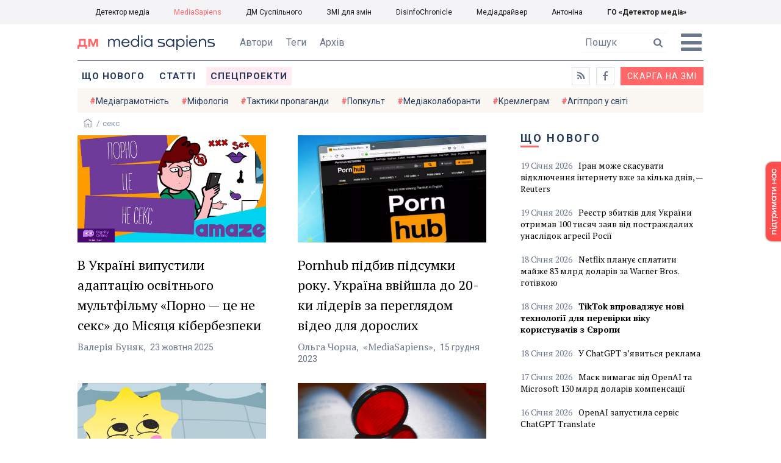

--- FILE ---
content_type: text/html; charset=utf-8
request_url: https://ms.detector.media/tag/7653/
body_size: 9567
content:
<!DOCTYPE html>
<html lang="uk">
<head>
<meta http-equiv="content-type" content="text/html; charset=utf-8"/>

<base href="https://ms.detector.media/">
<link type="image/x-icon" href="/content/506/image/favicon.ico" rel="shortcut icon" />

<link rel="canonical" href="https://ms.detector.media/tag/7653/" />


<meta name="viewport" content="width=device-width, initial-scale=1, user-scalable=yes">
        
<title>Детектор медіа. Всі матеріали по тегу секс</title>
            
<meta name="description" content="MediaSapiens &mdash; українське інтернет-видання про медіа від команди Наталії ЛигачовоїДетектор медіа. Всі матеріали по тегу секс">
            
<meta name="keywords" content="MediaSapiens,media,журналистика,украинское телевидение,рейтинги телеканалов,медиарынок,медиабизнес,радио,пресса,Журналістика,українське телебачення,рейтинги телеканалів,медіаринок,медіабізнес,радіо,преса,ukrainian media market,ДМ,МС,секс">
<meta name="news_keywords" content="MediaSapiens,media,журналистика,украинское телевидение,рейтинги телеканалов,медиарынок,медиабизнес,радио,пресса,Журналістика,українське телебачення,рейтинги телеканалів,медіаринок,медіабізнес,радіо,преса,ukrainian media market,ДМ,МС,секс" />

            
<meta name="robots" content="max-image-preview:standard">
<meta name="image" content="https://ms.detector.media/content/506/image/logo_ms.jpg">
<link rel="image_src" href="https://ms.detector.media/content/506/image/logo_ms.jpg">

<meta name="Author" content="ms.detector.media" />
            
<meta property="fb:app_id" content="1996377033719321"/>

<meta property="og:locale" content="uk_UA" />
<meta property="og:title" content="MediaSapiens"/>
<meta property="og:type" content="article"/>
<meta property="og:url" content="https://ms.detector.media/tag/7653/"/>
<meta property="og:site_name" content="ms.detector.media"/>
<meta property="og:description" content="MediaSapiens &mdash; українське інтернет-видання про медіа від команди Наталії Лигачової"/>
<meta property="og:updated_time" content="2026-01-20T02:14:27+02:00" />
<meta property="og:image:width" content="1200"/>
<meta property="og:image:height" content="1200"/>
<meta property="og:image" content="https://ms.detector.media/content/506/image/logo_ms.jpg" />
<meta property="og:image:alt" content="MediaSapiens"/>
<link rel="apple-touch-icon" href="/content/506/image/apple-touch-icon.png">

<meta property="article:section" content="Новини" />
<meta property="article:published_time" content="2026-01-20T02:14:27+02:00" />
<meta property="article:author" content="ms.detector.media">
<meta property="article:tag" content="MediaSapiens,media,журналистика,украинское телевидение,рейтинги телеканалов,медиарынок,медиабизнес,радио,пресса,Журналістика,українське телебачення,рейтинги телеканалів,медіаринок,медіабізнес,радіо,преса,ukrainian media market,ДМ,МС,секс" />
<meta property="article:modified_time" content="2026-01-20T02:14:27+02:00" />

<meta name="twitter:card" content="summary">
<meta name="twitter:creator" content="creator">
<meta name="twitter:site" content="@DetectorMedia">
<meta name="twitter:url" content="https://ms.detector.media/tag/7653/" />
<meta name="twitter:description" content="MediaSapiens &mdash; українське інтернет-видання про медіа від команди Наталії Лигачової" />
<meta name="twitter:title" content="MediaSapiens" />
<meta name="twitter:image" content="https://ms.detector.media/content/506/image/logo_ms.jpg" />
<meta name="twitter:image:src" content="https://ms.detector.media/content/506/image/logo_ms.jpg">




<script type="application/ld+json">
{
    "@context": "https://schema.org",
    "@type": "NewsArticle",
    "headline": "MediaSapiens",
    "name": "MediaSapiens",
    "url": "https://ms.detector.media/tag/7653/",
    "datePublished": "2026-01-20T02:14:27+02:00",
    "dateModified": "2026-01-20T02:14:27+02:00",
    "description": "MediaSapiens &mdash; українське інтернет-видання про медіа від команди Наталії Лигачової",
    "mainEntityOfPage": {
        "@type":"WebPage",
        "@id":"https://ms.detector.media/tag/7653/"
    },
    "author": {
    "@type": "Organization",
    "name": "ms.detector.media"
    },
    "image": {
        "@type": "ImageObject",
        "url": "https://ms.detector.media/content/506/image/logo_ms.jpg",
        "width": 1200,
        "height": 1200
    },
    "publisher": {
        "@type": "Organization",
        "name": "Детектор медіа",
        "logo": {
            "@type": "ImageObject",
            "url": "https://ms.detector.media/content/506/image/logo_ms.jpg",
            "width": 1200,
            "height": 1200
        }
    }
    
}
</script>




<link rel="stylesheet" property="stylesheet" type="text/css" href="/content/506/css/style.css?v=45" >
<link rel="stylesheet" property="stylesheet" type="text/css" href="/content/506/css/style.9x.css?v=15" />
<link rel="stylesheet" property="stylesheet" type="text/css" href="/content/506/css/style.7x.css?v=14" />
<link rel="stylesheet" property="stylesheet" type="text/css" href="/content/506/css/style.3x.css?v=14" />

<link rel="stylesheet" property="stylesheet" type="text/css" href="/modules/md_scrollpage/md.scrollpage.css?v=1" />
<link rel="stylesheet" property="stylesheet" type="text/css" href="/modules/archive/class.archive.css?v=1" />
<link rel="stylesheet" property="stylesheet" type="text/css" href="/modules/md_vote/md.vote.css?v=4" />
<link rel="stylesheet" property="stylesheet" type="text/css" media="all" href="/modules/md_photobank/md.photobank.css?v=4"/>
<link rel="stylesheet" property="stylesheet" type="text/css" media="all" href="/modules/md_filebase/md.filebase.css?v=2"/>

<script src="/modules/md_photobank/md.photobank.js"></script>
<script src="/scripts/scripts.js?v=7"></script>

<link type="application/rss+xml" title="Детектор медіа. Всі матеріали по тегу секс" href="https://ms.detector.media/rss/" rel="alternate" />


<link rel="stylesheet" property="stylesheet" type="text/css" href="/content/506/css/brendering.css?v=7" />



<link href="https://fonts.googleapis.com/css?family=PT+Serif:400,400i,700,700i&display=swap&subset=cyrillic,cyrillic-ext,latin-ext" rel="stylesheet">
<link href="https://fonts.googleapis.com/css?family=Roboto:400,400i,500,500i,700,700i&display=swap&subset=cyrillic,cyrillic-ext" rel="stylesheet">

<!--head script-->


<!-- Global site tag (gtag.js) - Google Analytics -->
<script async src="https://www.googletagmanager.com/gtag/js?id=UA-16884753-2"></script>
<script>
  window.dataLayer = window.dataLayer || [];
  function gtag(){dataLayer.push(arguments);}
  gtag('js', new Date());

  gtag('config', 'UA-16884753-2');
  gtag('config', 'UA-199631694-1');
  gtag('config', 'AW-609896921');
</script>
<!-- End Google Analytics --></head><body id="body" class=""><div class="banner_brend"></div><div class="dm_brend"><div class="menu_4"><div class="sitemenu_title siteid_610 sitetype_S sitelimit_0 sitelevel_1 site_mset site_mset_610"><div class="sitemenu_link"><a href="/page//page/podsites//">Проєкти ГО «ДЕТЕКТОР МЕДІА»</a><div class="sitepodmenu_1"><div class="sitemenu_title siteid_611 sitetype_R sitelimit_0 sitelevel_0 "><div class="sitemenu_link"><a href="https://detector.media/">Детектор медіа</a></div></div><div class="sitemenu_title siteid_612 sitetype_R sitelimit_1 sitelevel_0 site_mset site_mset_612"><div class="sitemenu_link"><a href="/">MediaSapiens</a></div></div><div class="sitemenu_title siteid_613 sitetype_R sitelimit_2 sitelevel_0 "><div class="sitemenu_link"><a href="https://stv.detector.media">ДМ Суспільного</a></div></div><div class="sitemenu_title siteid_614 sitetype_R sitelimit_3 sitelevel_0 "><div class="sitemenu_link"><a href="https://zz.detector.media">ЗМІ для змін</a></div></div><div class="sitemenu_title siteid_617 sitetype_R sitelimit_4 sitelevel_0 "><div class="sitemenu_link"><a href="https://desinfo.detector.media/">DisinfoChronicle</a></div></div><div class="sitemenu_title siteid_607 sitetype_R sitelimit_5 sitelevel_0 "><div class="sitemenu_link"><a href="http://mediadriver.online">Медіадрайвер</a></div></div><div class="sitemenu_title siteid_618 sitetype_R sitelimit_6 sitelevel_0 "><div class="sitemenu_link"><a href="https://antonina.detector.media">Антоніна</a></div></div><div class="sitemenu_title siteid_608 sitetype_R sitelimit_7 sitelevel_0 "><div class="sitemenu_link"><a href="https://go.detector.media">ГО «Детектор медіа»</a></div></div></div></div></div></div><div class="siteSubMenu" id="siteSubMenu"><div class="submenu_blk_2"><div class="clsBtnBlk"><div class="clsBtnOff" onclick="rplClass('body','menu_show','menu_hide');"></div><div class="clsBtnOn" onclick="rplClass('body','menu_hide','menu_show');"></div></div><div class="siteHeadLogo"><a href="https://detector.media" class="dop_logo"></a><a href="/" class="ind_logo"></a></div><div class="submenu_blk"><div class="submenu_title subid_508 subtype_E sublimit_0 sublevel_1 "><div class="submenu_link"><a href="/authors/all/">Автори</a><div class="subpodmenu_1"></div></div></div><div class="submenu_title subid_523 subtype_E sublimit_1 sublevel_1 "><div class="submenu_link"><a href="/tag/all/">Теги</a><div class="subpodmenu_1"></div></div></div><div class="submenu_title subid_509 subtype_E sublimit_2 sublevel_1 "><div class="submenu_link"><a href="/archive/">Архів</a><div class="subpodmenu_1"></div></div></div></div><div class="top_search"><form action="https://ms.detector.media/search/" method="post"><div class="top_search_txt"><input type="text" name="search" value=" Пошук" onfocus="if(this.value==' Пошук')this.value='';" onblur="if(this.value=='')this.value=' Пошук';"></div><div class="top_search_btn"><input type="submit" value="f"></div></form></div></div></div><div class="siteTopMenu" id="siteTopMenu"><div class="topmenu_blk"><div class="topmenu_blk_in"><div class="topmenu_title topid_503 toptype_E toplimit_0 toplevel_1 "><div class="topmenu_link"><a href="/type/1/">Що нового</a><div class="toppodmenu_1"></div></div></div><div class="topmenu_title topid_504 toptype_E toplimit_1 toplevel_1 "><div class="topmenu_link"><a href="/type/4/">Статті</a><div class="toppodmenu_1"></div></div></div><div class="topmenu_title topid_505 toptype_E toplimit_2 toplevel_1 "><div class="topmenu_link"><a href="/type/5/">Інтерв'ю</a><div class="toppodmenu_1"></div></div></div><div class="topmenu_title topid_507 toptype_E toplimit_3 toplevel_1 "><div class="topmenu_link"><a href="/type/11/">Мультимедіа</a><div class="toppodmenu_1"></div></div></div><div class="topmenu_title topid_621 toptype_R toplimit_4 toplevel_1 "><div class="topmenu_link"><a href="/tag/19278/">Центр досліджень</a><div class="toppodmenu_1"></div></div></div><div class="topmenu_title topid_521 toptype_E toplimit_5 toplevel_1 "><div class="topmenu_link"><a href="/module/specprojects/">Спецпроекти</a><div class="toppodmenu_1"></div></div></div><div class="topmenu_title topid_520 toptype_E toplimit_6 toplevel_1 "><div class="topmenu_link"><a href="https://docs.google.com/forms/d/e/1FAIpQLSd_qr3Gt3hVmJVV6f81_HJsg-H7lUwW_piTGHH0734oCqKGig/viewform?usp=sf_link">Скарга на ЗМІ</a><div class="toppodmenu_1"></div></div></div><div class="topmenu_title topid_519 toptype_E toplimit_7 toplevel_1 "><div class="topmenu_link"><a href="https://www.facebook.com/ms.detector.media/">a</a><div class="toppodmenu_1"></div></div></div><div class="topmenu_title topid_516 toptype_E toplimit_8 toplevel_1 "><div class="topmenu_link"><a href="/rss/">e</a><div class="toppodmenu_1"></div></div></div><div class="topmenu_title topid_619 toptype_R toplimit_9 toplevel_1 "><div class="topmenu_link"><a href="/tag/17439/">Індекс медіаграмотності</a><div class="toppodmenu_1"></div></div></div></div></div></div><div class="siteTagMenu" id="siteTagMenu"><div class="tagmenu_blk"><div class="tagmenu_title tagmenu_limit_1  "><a href="/tag/21/">Медіаграмотність</a></div><div class="tagmenu_title tagmenu_limit_2  "><a href="/tag/5850/">Міфологія</a></div><div class="tagmenu_title tagmenu_limit_3  "><a href="/tag/18807/">Тактики пропаганди</a></div><div class="tagmenu_title tagmenu_limit_4  "><a href="/tag/18288/">Попкульт</a></div><div class="tagmenu_title tagmenu_limit_5  "><a href="/tag/18786/">Медіаколаборанти</a></div><div class="tagmenu_title tagmenu_limit_6  "><a href="/tag/18806/">Кремлеграм</a></div><div class="tagmenu_title tagmenu_limit_7  "><a href="/tag/18808/">Агітпроп у світі</a></div><div class="tagmenu_title tagmenu_limit_8  "><a href="/tag/18126/">MediaSapiens пояснює</a></div><div class="tagmenu_title tagmenu_limit_9  "><a href="/tag/18073/">Досьє</a></div><div class="tagmenu_title tagmenu_limit_10 tagmenu_end "><a href="/tag/896/">моніторинг</a></div></div></div><div class="up_menu_blk"><div class="up_menu_1 up_menu"><div class="up_menu_ttl">ГОЛОВНЕ МЕНЮ</div><div class="topmenu_title topid_503 toptype_E toplimit_0 toplevel_1 "><div class="topmenu_link"><a href="/type/1/">Що нового</a><div class="toppodmenu_1"></div></div></div><div class="topmenu_title topid_504 toptype_E toplimit_1 toplevel_1 "><div class="topmenu_link"><a href="/type/4/">Статті</a><div class="toppodmenu_1"></div></div></div><div class="topmenu_title topid_505 toptype_E toplimit_2 toplevel_1 "><div class="topmenu_link"><a href="/type/5/">Інтерв'ю</a><div class="toppodmenu_1"></div></div></div><div class="topmenu_title topid_507 toptype_E toplimit_3 toplevel_1 "><div class="topmenu_link"><a href="/type/11/">Мультимедіа</a><div class="toppodmenu_1"></div></div></div><div class="topmenu_title topid_621 toptype_R toplimit_4 toplevel_1 "><div class="topmenu_link"><a href="/tag/19278/">Центр досліджень</a><div class="toppodmenu_1"></div></div></div><div class="topmenu_title topid_521 toptype_E toplimit_5 toplevel_1 "><div class="topmenu_link"><a href="/module/specprojects/">Спецпроекти</a><div class="toppodmenu_1"></div></div></div><div class="topmenu_title topid_520 toptype_E toplimit_6 toplevel_1 "><div class="topmenu_link"><a href="https://docs.google.com/forms/d/e/1FAIpQLSd_qr3Gt3hVmJVV6f81_HJsg-H7lUwW_piTGHH0734oCqKGig/viewform?usp=sf_link">Скарга на ЗМІ</a><div class="toppodmenu_1"></div></div></div><div class="topmenu_title topid_519 toptype_E toplimit_7 toplevel_1 "><div class="topmenu_link"><a href="https://www.facebook.com/ms.detector.media/">a</a><div class="toppodmenu_1"></div></div></div><div class="topmenu_title topid_516 toptype_E toplimit_8 toplevel_1 "><div class="topmenu_link"><a href="/rss/">e</a><div class="toppodmenu_1"></div></div></div><div class="topmenu_title topid_619 toptype_R toplimit_9 toplevel_1 "><div class="topmenu_link"><a href="/tag/17439/">Індекс медіаграмотності</a><div class="toppodmenu_1"></div></div></div></div><div class="up_menu_2 up_menu"><div class="tagmenu_title tagmenu_limit_1  "><a href="/tag/21/">Медіаграмотність</a></div><div class="tagmenu_title tagmenu_limit_2  "><a href="/tag/5850/">Міфологія</a></div><div class="tagmenu_title tagmenu_limit_3  "><a href="/tag/18807/">Тактики пропаганди</a></div><div class="tagmenu_title tagmenu_limit_4  "><a href="/tag/18288/">Попкульт</a></div><div class="tagmenu_title tagmenu_limit_5  "><a href="/tag/18786/">Медіаколаборанти</a></div><div class="tagmenu_title tagmenu_limit_6  "><a href="/tag/18806/">Кремлеграм</a></div><div class="tagmenu_title tagmenu_limit_7  "><a href="/tag/18808/">Агітпроп у світі</a></div><div class="tagmenu_title tagmenu_limit_8  "><a href="/tag/18126/">MediaSapiens пояснює</a></div><div class="tagmenu_title tagmenu_limit_9  "><a href="/tag/18073/">Досьє</a></div><div class="tagmenu_title tagmenu_limit_10 tagmenu_end "><a href="/tag/896/">моніторинг</a></div></div><div class="up_menu_2 up_menu"><div class="submenu_title subid_508 subtype_E sublimit_0 sublevel_1 "><div class="submenu_link"><a href="/authors/all/">Автори</a><div class="subpodmenu_1"></div></div></div><div class="submenu_title subid_523 subtype_E sublimit_1 sublevel_1 "><div class="submenu_link"><a href="/tag/all/">Теги</a><div class="subpodmenu_1"></div></div></div><div class="submenu_title subid_509 subtype_E sublimit_2 sublevel_1 "><div class="submenu_link"><a href="/archive/">Архів</a><div class="subpodmenu_1"></div></div></div></div><div class="up_menu_3 up_menu"><div class="up_menu_ttl">ПРОЕКТИ ГО «ДЕТЕКТОР МЕДІА»</div><div class="sitemenu_title siteid_610 sitetype_S sitelimit_0 sitelevel_1 site_mset site_mset_610"><div class="sitemenu_link"><a href="/page//page/podsites//">Проєкти ГО «ДЕТЕКТОР МЕДІА»</a><div class="sitepodmenu_1"><div class="sitemenu_title siteid_611 sitetype_R sitelimit_0 sitelevel_0 "><div class="sitemenu_link"><a href="https://detector.media/">Детектор медіа</a></div></div><div class="sitemenu_title siteid_612 sitetype_R sitelimit_1 sitelevel_0 site_mset site_mset_612"><div class="sitemenu_link"><a href="/">MediaSapiens</a></div></div><div class="sitemenu_title siteid_613 sitetype_R sitelimit_2 sitelevel_0 "><div class="sitemenu_link"><a href="https://stv.detector.media">ДМ Суспільного</a></div></div><div class="sitemenu_title siteid_614 sitetype_R sitelimit_3 sitelevel_0 "><div class="sitemenu_link"><a href="https://zz.detector.media">ЗМІ для змін</a></div></div><div class="sitemenu_title siteid_617 sitetype_R sitelimit_4 sitelevel_0 "><div class="sitemenu_link"><a href="https://desinfo.detector.media/">DisinfoChronicle</a></div></div><div class="sitemenu_title siteid_607 sitetype_R sitelimit_5 sitelevel_0 "><div class="sitemenu_link"><a href="http://mediadriver.online">Медіадрайвер</a></div></div><div class="sitemenu_title siteid_615 sitetype_R sitelimit_6 sitelevel_0 "><div class="sitemenu_link"><a href="https://video.detector.media">Відеотека</a></div></div><div class="sitemenu_title siteid_616 sitetype_R sitelimit_7 sitelevel_0 "><div class="sitemenu_link"><a href="https://vybory.detector.media">Вибори та ЗМІ</a></div></div><div class="sitemenu_title siteid_618 sitetype_R sitelimit_8 sitelevel_0 "><div class="sitemenu_link"><a href="https://antonina.detector.media">Антоніна</a></div></div><div class="sitemenu_title siteid_608 sitetype_R sitelimit_9 sitelevel_0 "><div class="sitemenu_link"><a href="https://go.detector.media">ГО «Детектор медіа»</a></div></div><div class="sitemenu_title siteid_620 sitetype_R sitelimit_10 sitelevel_0 "><div class="sitemenu_link"><a href="https://detector.media/tag/29364/">Ньюспалм</a></div></div></div></div></div></div></div><div class="content"><div class="content_in"><!--container--><div class="container"><div class="page_cats tag_page_set  pctid_7653"><div class="lining"><div class="artCatBlk"><div class="catHome"><a href="/"></a></div><div class="catName">/</div><div class="catName">секс</div></div><div class="right_dblLine"><div class="cat_blk" ><div class="cat_blkTitle">секс</div><div class="cat_blkList"><div class="cat_blkPost cat_limit_1 cat_type_1 global_ptype_1  global_atype_1"><a class="cat_lihkFon" href="https://ms.detector.media/internet/post/38546/2025-10-23-v-ukraini-vypustyly-adaptatsiyu-osvitnogo-multfilmu-porno-tse-ne-seks-do-misyatsya-kiberbezpeky/"></a><div class="cat_blkPostBigImg"><a href="https://ms.detector.media/internet/post/38546/2025-10-23-v-ukraini-vypustyly-adaptatsiyu-osvitnogo-multfilmu-porno-tse-ne-seks-do-misyatsya-kiberbezpeky/" ><img src="https://ms.detector.media/doc/images/news/38546/i150_ArticleImage_38546.webp" title="" alt=""  width="1200" height="685" /></a></div><div class="cat_blkPostTitle global_ptitle"><a href="https://ms.detector.media/internet/post/38546/2025-10-23-v-ukraini-vypustyly-adaptatsiyu-osvitnogo-multfilmu-porno-tse-ne-seks-do-misyatsya-kiberbezpeky/" >В Україні випустили адаптацію освітнього мультфільму &laquo;Порно &mdash; це не секс&raquo; до Місяця кібербезпеки</a></div><div  class="cat_blkPostAuthor liman_1 global_authors lima_end"><div class="author">Валерія Буняк</div></div><div class="cat_blkPostDate global_pdate"><span>23</span> <span>Жовтня</span> <span>2025</span></div></div><div class="cat_blkPost cat_limit_2 cat_type_1 global_ptype_1  global_atype_1"><a class="cat_lihkFon" href="https://ms.detector.media/internet/post/33762/2023-12-15-pornhub-pidbyv-pidsumky-roku-ukraina-vviyshla-do-20-ky-lideriv-za-pereglyadom-video-dlya-doroslykh/"></a><div class="cat_blkPostBigImg"><a href="https://ms.detector.media/internet/post/33762/2023-12-15-pornhub-pidbyv-pidsumky-roku-ukraina-vviyshla-do-20-ky-lideriv-za-pereglyadom-video-dlya-doroslykh/" ><img src="https://ms.detector.media/doc/images/news/33762/i150_ArticleImage_33762.webp" title="" alt=""  width="1200" height="685" /></a></div><div class="cat_blkPostTitle global_ptitle"><a href="https://ms.detector.media/internet/post/33762/2023-12-15-pornhub-pidbyv-pidsumky-roku-ukraina-vviyshla-do-20-ky-lideriv-za-pereglyadom-video-dlya-doroslykh/" >Pornhub підбив підсумки року. Україна ввійшла до 20-ки лідерів за переглядом відео для дорослих</a></div><div  class="cat_blkPostAuthor liman_1 global_authors lima_end"><div class="author">Ольга Чорна</div></div><div class="cat_source source global_psource">«MediaSapiens»</div><div class="cat_blkPostDate global_pdate"><span>15</span> <span>Грудня</span> <span>2023</span></div></div><div class="cat_blkPost cat_limit_3 cat_type_1 global_ptype_1  global_atype_4"><a class="cat_lihkFon" href="https://ms.detector.media/trendi/post/33641/2023-12-04-yak-pubertat-i-krash-dopomagayut-pidlitkam-perezhyty-zminy-v-sobi-ta-kraini/"></a><div class="cat_blkPostBigImg"><a href="https://ms.detector.media/trendi/post/33641/2023-12-04-yak-pubertat-i-krash-dopomagayut-pidlitkam-perezhyty-zminy-v-sobi-ta-kraini/" ><img src="https://ms.detector.media/doc/images/news/33641/i150_ArticleImage_33641.webp" title="" alt=""  width="1200" height="685" /></a></div><div class="cat_blkPostTitle global_ptitle"><a href="https://ms.detector.media/trendi/post/33641/2023-12-04-yak-pubertat-i-krash-dopomagayut-pidlitkam-perezhyty-zminy-v-sobi-ta-kraini/" >Як &laquo;Пубертат&raquo; і &laquo;Краш&raquo; допомагають підліткам пережити зміни в собі та країні</a></div><div  class="cat_blkPostAuthor liman_1 global_authors lima_end"><div class="author">Ірина Семенюта</div></div><div class="cat_blkPostDate global_pdate"><span>04</span> <span>Грудня</span> <span>2023</span></div></div><div class="cat_blkPost cat_limit_4 cat_type_1 global_ptype_1  global_atype_1"><a class="cat_lihkFon" href="https://ms.detector.media/trendi/post/31922/2023-05-12-ministerstvo-osvity-vidpovilo-na-petytsiyu-pro-vprovadzhennya-statevogo-vykhovannya-v-shkolakh/"></a><div class="cat_blkPostBigImg"><a href="https://ms.detector.media/trendi/post/31922/2023-05-12-ministerstvo-osvity-vidpovilo-na-petytsiyu-pro-vprovadzhennya-statevogo-vykhovannya-v-shkolakh/" ><img src="https://ms.detector.media/doc/images/news/31922/i150_ArticleImage_31922.webp" title="" alt=""  width="1200" height="685" /></a></div><div class="cat_blkPostTitle global_ptitle"><a href="https://ms.detector.media/trendi/post/31922/2023-05-12-ministerstvo-osvity-vidpovilo-na-petytsiyu-pro-vprovadzhennya-statevogo-vykhovannya-v-shkolakh/" >Міністерство освіти відповіло на петицію про впровадження статевого виховання в школах</a></div><div  class="cat_blkPostAuthor liman_1 global_authors lima_end"><div class="author">Ірина Семенюта</div></div><div class="cat_blkPostDate global_pdate"><span>12</span> <span>Травня</span> <span>2023</span></div></div><div class="cat_blkPost cat_limit_5 cat_type_1 global_ptype_1  global_atype_1"><a class="cat_lihkFon" href="https://ms.detector.media/sotsium/post/28298/2021-10-15-doslidzhennya-suspilnogo-khto-chastishe-initsiyuie-seks-choloviky-chy-zhinky/"></a><div class="cat_blkPostBigImg"><a href="https://ms.detector.media/sotsium/post/28298/2021-10-15-doslidzhennya-suspilnogo-khto-chastishe-initsiyuie-seks-choloviky-chy-zhinky/" ><img src="https://ms.detector.media/doc/images/news/28298/i150_ArticleImage_28298.jpg" title="" alt=""  width="1200" height="685" /></a></div><div class="cat_blkPostTitle global_ptitle"><a href="https://ms.detector.media/sotsium/post/28298/2021-10-15-doslidzhennya-suspilnogo-khto-chastishe-initsiyuie-seks-choloviky-chy-zhinky/" >Дослідження Суспільного: хто частіше ініціює секс &mdash; чоловіки чи жінки?</a></div><div class="cat_source source global_psource">«MediaSapiens»</div><div class="cat_blkPostDate global_pdate"><span>15</span> <span>Жовтня</span> <span>2021</span></div></div><div class="cat_blkPost cat_limit_6 cat_type_1 global_ptype_1  global_atype_1"><a class="cat_lihkFon" href="https://ms.detector.media/onlain-media/post/28185/2021-09-23-pershyy-u-sviti-muzey-vaginy-zakryvaietsya-cherez-problemy-z-orendoyu-y-perekhodyt-v-onlayn/"></a><div class="cat_blkPostBigImg"><a href="https://ms.detector.media/onlain-media/post/28185/2021-09-23-pershyy-u-sviti-muzey-vaginy-zakryvaietsya-cherez-problemy-z-orendoyu-y-perekhodyt-v-onlayn/" ><img src="https://ms.detector.media/doc/images/news/28185/i150_ArticleImage_28185.jpg" title="" alt=""  width="1200" height="685" /></a></div><div class="cat_blkPostTitle global_ptitle"><a href="https://ms.detector.media/onlain-media/post/28185/2021-09-23-pershyy-u-sviti-muzey-vaginy-zakryvaietsya-cherez-problemy-z-orendoyu-y-perekhodyt-v-onlayn/" >Перший у світі музей вагіни закривається через проблеми з орендою й переходить в онлайн</a></div><div  class="cat_blkPostAuthor liman_1 global_authors lima_end"><div class="author">MediaSapiens</div></div><div class="cat_blkPostDate global_pdate"><span>23</span> <span>Вересня</span> <span>2021</span></div></div><div class="cat_blkPost cat_limit_7 cat_type_1 global_ptype_1  global_atype_4"><a class="cat_lihkFon" href="https://ms.detector.media/trendi/post/27379/2021-05-27-nashcho-pro-take-govoryty-tse-zh-soromno-podkasty-pro-seks-tse-normalno/"></a><div class="cat_blkPostBigImg"><a href="https://ms.detector.media/trendi/post/27379/2021-05-27-nashcho-pro-take-govoryty-tse-zh-soromno-podkasty-pro-seks-tse-normalno/" ><img src="https://ms.detector.media/doc/images/news/27379/i150_ArticleImage_27379.jpg" title="" alt=""  width="1200" height="685" /></a></div><div class="cat_blkPostTitle global_ptitle"><a href="https://ms.detector.media/trendi/post/27379/2021-05-27-nashcho-pro-take-govoryty-tse-zh-soromno-podkasty-pro-seks-tse-normalno/" >&laquo;Нащо про таке говорити? Це ж соромно!&raquo;. Подкасти про секс &mdash; це нормально</a></div><div  class="cat_blkPostAuthor liman_1 global_authors lima_end"><div class="author">Ольга Білоусенко</div></div><div class="cat_blkPostDate global_pdate"><span>27</span> <span>Травня</span> <span>2021</span></div></div><div class="cat_blkPost cat_limit_8 cat_type_ global_ptype_ cat_blkPostRdc global_prdc  global_atype_4"><a class="cat_lihkFon" href="https://detector.media/revyu-monitoringiv/article/165671/"></a><div class="cat_blkPostBigImg"><a href="https://detector.media/revyu-monitoringiv/article/165671/" ><img src="https://ms.detector.media/doc/images/news/22335/i150_ArticleImage_22335.jpg" title="" alt=""  width="1200" height="685" /></a></div><div class="cat_blkPostTitle global_ptitle"><a href="https://detector.media/revyu-monitoringiv/article/165671/" >&laquo;Дозвольте покохатися&raquo;. Як перетворити боротьбу з домашнім насиллям на жарти</a></div><div  class="cat_blkPostAuthor liman_1 global_authors lima_end"><div class="author">Ярослав Зубченко </div></div><div class="cat_blkPostDate global_pdate"><span>21</span> <span>Січня</span> <span>2019</span></div></div><div class="cat_blkPost cat_limit_9 cat_type_ global_ptype_  global_atype_1"><a class="cat_lihkFon" href="https://ms.detector.media/onlain-media/post/20377/2018-01-15-v-niderlandakh-stvoryly-dodatok-dlya-otrymannya-zghody-na-seks/"></a><div class="cat_blkPostBigImg"><a href="https://ms.detector.media/onlain-media/post/20377/2018-01-15-v-niderlandakh-stvoryly-dodatok-dlya-otrymannya-zghody-na-seks/" ><img src="https://ms.detector.media/doc/images/news/20377/i150_ArticleImage_20377.jpg" title="" alt=""  width="1200" height="685" /></a></div><div class="cat_blkPostTitle global_ptitle"><a href="https://ms.detector.media/onlain-media/post/20377/2018-01-15-v-niderlandakh-stvoryly-dodatok-dlya-otrymannya-zghody-na-seks/" >В Нідерландах створили додаток для отримання згоди на секс</a></div><div  class="cat_blkPostAuthor liman_1 global_authors lima_end"><div class="author">MediaSapiens</div></div><div class="cat_source source global_psource">The Independent</div><div class="cat_blkPostDate global_pdate"><span>15</span> <span>Січня</span> <span>2018</span></div></div><div class="cat_blkPost cat_limit_10 cat_end cat_type_ global_ptype_  global_atype_1"><a class="cat_lihkFon" href="https://ms.detector.media/onlain-media/post/19442/2017-08-10-microsoft-stvoryla-chat-bota-yakyy-vyrakhovuie-pokuptsiv-seks-poslug-ta-trolyt-ikh/"></a><div class="cat_blkPostBigImg"><a href="https://ms.detector.media/onlain-media/post/19442/2017-08-10-microsoft-stvoryla-chat-bota-yakyy-vyrakhovuie-pokuptsiv-seks-poslug-ta-trolyt-ikh/" ><img src="https://ms.detector.media/doc/images/news/19442/i150_ArticleImage_19442.jpg" title="" alt=""  width="1200" height="685" /></a></div><div class="cat_blkPostTitle global_ptitle"><a href="https://ms.detector.media/onlain-media/post/19442/2017-08-10-microsoft-stvoryla-chat-bota-yakyy-vyrakhovuie-pokuptsiv-seks-poslug-ta-trolyt-ikh/" >Microsoft створила чат-бота, який вираховує покупців секс-послуг та тролить їх</a></div><div  class="cat_blkPostAuthor liman_1 global_authors lima_end"><div class="author">MediaSapiens</div></div><div class="cat_source source global_psource">The Conversation</div><div class="cat_blkPostDate global_pdate"><span>10</span> <span>Серпня</span> <span>2017</span></div></div></div></div><div class="cat_pagesBlk"><div class="pgsblk"><div class="pgslink"><div class="pgsfirst">1</div></div><div class="pgslink"><div class="pgsstart">-10</div></div><div class="pgslink"><div class="pgsback"></div></div><div class="pgslink"><div class="pgsnumset">1</div></div><div class="pgslink"><a href="/tag/7653/pagenum/2/"><div class="pgsnext"></div></a></div><div class="pgslink"><a href="/tag/7653/pagenum/11/"><div class="pgsend">+10</div></a></div></div></div></div><div class="right_line"><div class="vse_blklink innews_blk" ><div class="vse_blklink innews_blkTitle"><a href="https://ms.detector.media/type/1/">Що нового</a></div><div class="vse_blklink innews_blkList"><div class="vse_blklink innews_blkPost vse_blklink innews_limit_1 vse_blklink innews_type_1 global_ptype_1  global_atype_1"><a class="vse_blklink innews_lihkFon" href="https://ms.detector.media/internet/post/38864/2026-01-19-iran-mozhe-skasuvaty-vidklyuchennya-internetu-vzhe-za-kilka-dniv-reuters/"></a><div class="vse_blklink innews_blkPostDate global_pdate"><span>19</span> <span>Січня</span> <span>2026</span></div><div class="vse_blklink innews_blkPostTitle global_ptitle"><a href="https://ms.detector.media/internet/post/38864/2026-01-19-iran-mozhe-skasuvaty-vidklyuchennya-internetu-vzhe-za-kilka-dniv-reuters/" >Іран може скасувати відключення інтернету вже за кілька днів, &mdash; Reuters</a></div></div><div class="vse_blklink innews_blkPost vse_blklink innews_limit_2 vse_blklink innews_type_1 global_ptype_1  global_atype_1"><a class="vse_blklink innews_lihkFon" href="https://ms.detector.media/withoutsection/post/38863/2026-01-19-reiestr-zbytkiv-dlya-ukrainy-otrymav-100-tysyach-zayav-vid-postrazhdalykh-unaslidok-agresii-rosii/"></a><div class="vse_blklink innews_blkPostDate global_pdate"><span>19</span> <span>Січня</span> <span>2026</span></div><div class="vse_blklink innews_blkPostTitle global_ptitle"><a href="https://ms.detector.media/withoutsection/post/38863/2026-01-19-reiestr-zbytkiv-dlya-ukrainy-otrymav-100-tysyach-zayav-vid-postrazhdalykh-unaslidok-agresii-rosii/" >Реєстр збитків для України отримав 100 тисяч заяв від постраждалих унаслідок агресії Росії</a></div></div><div class="vse_blklink innews_blkPost vse_blklink innews_limit_3 vse_blklink innews_type_1 global_ptype_1  global_atype_1"><a class="vse_blklink innews_lihkFon" href="https://ms.detector.media/withoutsection/post/38862/2026-01-18-netflix-planuie-splatyty-mayzhe-83-mlrd-dolariv-za-warner-bros-gotivkoyu/"></a><div class="vse_blklink innews_blkPostDate global_pdate"><span>18</span> <span>Січня</span> <span>2026</span></div><div class="vse_blklink innews_blkPostTitle global_ptitle"><a href="https://ms.detector.media/withoutsection/post/38862/2026-01-18-netflix-planuie-splatyty-mayzhe-83-mlrd-dolariv-za-warner-bros-gotivkoyu/" >Netflix планує сплатити майже 83 млрд доларів за Warner Bros. готівкою</a></div></div><div class="vse_blklink innews_blkPost vse_blklink innews_limit_4 vse_blklink innews_type_1 global_ptype_1 vse_blklink innews_bStrong  global_atype_1"><a class="vse_blklink innews_lihkFon" href="https://ms.detector.media/sotsmerezhi/post/38861/2026-01-18-tiktok-vprovadzhuie-novi-tekhnologii-dlya-perevirky-viku-korystuvachiv-z-ievropy/"></a><div class="vse_blklink innews_blkPostDate global_pdate"><span>18</span> <span>Січня</span> <span>2026</span></div><div class="vse_blklink innews_blkPostTitle global_ptitle blkStrong"><a href="https://ms.detector.media/sotsmerezhi/post/38861/2026-01-18-tiktok-vprovadzhuie-novi-tekhnologii-dlya-perevirky-viku-korystuvachiv-z-ievropy/" >TikTok впроваджує нові технології для перевірки віку користувачів з Європи</a></div></div><div class="vse_blklink innews_blkPost vse_blklink innews_limit_5 vse_blklink innews_type_1 global_ptype_1  global_atype_1"><a class="vse_blklink innews_lihkFon" href="https://ms.detector.media/internet/post/38860/2026-01-18-u-chatgpt-zyavytsya-reklama/"></a><div class="vse_blklink innews_blkPostDate global_pdate"><span>18</span> <span>Січня</span> <span>2026</span></div><div class="vse_blklink innews_blkPostTitle global_ptitle"><a href="https://ms.detector.media/internet/post/38860/2026-01-18-u-chatgpt-zyavytsya-reklama/" >У ChatGPT з&rsquo;явиться реклама</a></div></div><div class="vse_blklink innews_blkPost vse_blklink innews_limit_6 vse_blklink innews_type_1 global_ptype_1  global_atype_1"><a class="vse_blklink innews_lihkFon" href="https://ms.detector.media/withoutsection/post/38859/2026-01-17-mask-vymagaie-vid-openai-ta-microsoft-130-mlrd-dolariv-kompensatsii/"></a><div class="vse_blklink innews_blkPostDate global_pdate"><span>17</span> <span>Січня</span> <span>2026</span></div><div class="vse_blklink innews_blkPostTitle global_ptitle"><a href="https://ms.detector.media/withoutsection/post/38859/2026-01-17-mask-vymagaie-vid-openai-ta-microsoft-130-mlrd-dolariv-kompensatsii/" >Маск вимагає від OpenAI та Microsoft 130 млрд доларів компенсації</a></div></div><div class="vse_blklink innews_blkPost vse_blklink innews_limit_7 vse_blklink innews_type_1 global_ptype_1  global_atype_1"><a class="vse_blklink innews_lihkFon" href="https://ms.detector.media/internet/post/38858/2026-01-16-openai-zapustyla-servis-chatgpt-translate/"></a><div class="vse_blklink innews_blkPostDate global_pdate"><span>16</span> <span>Січня</span> <span>2026</span></div><div class="vse_blklink innews_blkPostTitle global_ptitle"><a href="https://ms.detector.media/internet/post/38858/2026-01-16-openai-zapustyla-servis-chatgpt-translate/" >OpenAI запустила сервіс ChatGPT Translate</a></div></div><div class="vse_blklink innews_blkPost vse_blklink innews_limit_8 vse_blklink innews_type_1 global_ptype_1  global_atype_1"><a class="vse_blklink innews_lihkFon" href="https://ms.detector.media/internet/post/38857/2026-01-16-maty-dytyny-maska-podala-do-sudu-na-xai-cherez-seksualizovani-zobrazhennya-grok/"></a><div class="vse_blklink innews_blkPostDate global_pdate"><span>16</span> <span>Січня</span> <span>2026</span></div><div class="vse_blklink innews_blkPostTitle global_ptitle"><a href="https://ms.detector.media/internet/post/38857/2026-01-16-maty-dytyny-maska-podala-do-sudu-na-xai-cherez-seksualizovani-zobrazhennya-grok/" >Мати дитини Маска подала до суду на xAI через сексуалізовані зображення Grok</a></div></div><div class="vse_blklink innews_blkPost vse_blklink innews_limit_9 vse_blklink innews_type_1 global_ptype_1  global_atype_1"><a class="vse_blklink innews_lihkFon" href="https://ms.detector.media/trendi/post/38855/2026-01-16-avtor-pisni-lodu-y-polumya-zayavyv-shcho-knyzhkovyy-final-sagy-znachno-vidriznyatymetsya-vid-serialu-gra-prestoliv/"></a><div class="vse_blklink innews_blkPostDate global_pdate"><span>16</span> <span>Січня</span> <span>2026</span></div><div class="vse_blklink innews_blkPostTitle global_ptitle"><a href="https://ms.detector.media/trendi/post/38855/2026-01-16-avtor-pisni-lodu-y-polumya-zayavyv-shcho-knyzhkovyy-final-sagy-znachno-vidriznyatymetsya-vid-serialu-gra-prestoliv/" >Автор &laquo;Пісні льоду й полум&rsquo;я&raquo; заявив, що книжковий фінал саги значно відрізнятиметься від серіалу &laquo;Гра престолів&raquo;</a></div></div><div class="vse_blklink innews_blkPost vse_blklink innews_limit_10 vse_blklink innews_end vse_blklink innews_type_1 global_ptype_1  global_atype_1"><a class="vse_blklink innews_lihkFon" href="https://ms.detector.media/withoutsection/post/38856/2026-01-16-bbc-zbyraietsya-uklasty-ugodu-pro-kontent-z-youtube-ft/"></a><div class="vse_blklink innews_blkPostDate global_pdate"><span>16</span> <span>Січня</span> <span>2026</span></div><div class="vse_blklink innews_blkPostTitle global_ptitle"><a href="https://ms.detector.media/withoutsection/post/38856/2026-01-16-bbc-zbyraietsya-uklasty-ugodu-pro-kontent-z-youtube-ft/" >BBC збирається укласти угоду про контент з YouTube, &ndash; FT</a></div></div></div><div class="vse_blklink innews_blkLink global_blklink"><a href="https://ms.detector.media/type/1/">Що нового</a></div></div><style>
.right_flblock{
    float: left;
    clear: left;
    width: 100%;
    margin: 0px 0px 20px 0px;
    padding: 0px;
}
.articles_ttl_in{
    text-align: center;
    margin: 0px 0px 5px 0px;
    padding: 0px;
    background: #cc0033;
}
.articles_ttl_in a{
    display: block;
    padding: 0px;
    margin: 0;
    font-size: 20px;
    line-height: 40px;
    font-weight: bold;
    color: #fff;
    text-decoration: none;
    text-transform: uppercase;
    background: #333;
}
.articles_ttl_in a:hover{
    text-decoration: none;
    background-color: #555;
}
.brd_blkPost{
    position: relative;
    float: left;
    clear: left;
    width: 100%;
    margin: 0px 0px 5px 0px;
    padding: 7px 0px 5px 0px;
    border-bottom: 1px dotted #555;
}
.brd_blkPost:hover{
    background: #f9f9f9;
}
.brd_lihkFon{
    position: absolute;
    top: 0;
    left: 0;
    right: 0;
    bottom: 0;
    z-index: 100;
}
.brd_blkPostImg{
    float: left;
    margin: 0px 5px 0px 0px;
    padding: 0;
}
.brd_blkPostImg a{
    margin: 0;
    padding: 0;
    border: 0;
    display: block;
    float: left;
    text-decoration: none;
    height: auto;
}
.brd_blkPostImg img{
    width: 100px;
    margin: 0;
    padding: 0;
    border: 0;
}
.brd_blkPostTitle a{
    color: #000;
    display: block;
    font-size: 14px;
    text-decoration: none;
}
</style>
<div id="dm_post"></div>
<script type="text/javascript" src="//detector.media/informers/dm_post.php"></script>
</div></div></div></div><!--container--></div></div><div class="footerBlk"><div id="footer"><div class="infoSite"><div class="infologo"><div class="siteFootLogo"><a href="https://detector.media" class="dop_logo"></a><a href="/" class="ind_logo"></a></div><div class="infologotxt">Відповідальність за достовірність фактів, цитат, власних назв та інших відомостей несуть автори публікацій, а рекламної інформації — рекламодавці. Редакція може не поділяти думок авторів, а також відмовляти в публікації без пояснення причини. Редакція залишає за собою право редагувати матеріали без погодження з авторами. Винагорода виплачується лише за замовлені редакцією публікації.</div></div><div class="infoDop_2"><div class="infoDate">© 2026 &laquo;MEDIASAPIENS&raquo;</div><div class="infoPhone">Інтернет-видання «MEDIASAPIENS»<br /><br />
        <a href="https://go.detector.media">&copy; 2026 проект ГО «Детектор медіа»</a><br />
        Email: <a href="mailto:mediasapiens.dm@gmail.com">mediasapiens.dm@gmail.com</a><br />
        Шеф-редакторка &mdash; Наталія Лигачова<br /><br />
        У разі передруку й цитування обов&#039;язково в першому абзаці давати посилання й гіперпосилання на «MediaSapiens».</div></div><div class="infoDop"><div class="infoDopBlk"><div class="infoDopTitle">ПРО НАС</div><div class="infoDopList"><div class="infoDopListTitle"><a href="https://detector.media/page/advertprice/">Реклама</a></div></div></div><div class="infoDopBlk"><div class="infoDopTitle">ПРОЕКТИ ГО «ДЕТЕКТОР МЕДІА»</div><div class="infoDopList"><div class="infoDopListTitle"><a href="https://detector.media">Детектор медіа</a></div><div class="infoDopListTitle"><a href="https://ms.detector.media">Mediasapiens</a></div><div class="infoDopListTitle"><a href="https://stv.detector.media">ДМ Суспільного</a></div><div class="infoDopListTitle"><a href="https://zz.detector.media">ЗМІ для змін</a></div><div class="infoDopListTitle"><a href="http://mediadriver.online">Медіадрайвер</a></div><div class="infoDopListTitle"><a href="https://video.detector.media">Відеотека</a></div><div class="infoDopListTitle"><a href="https://vybory.detector.media">Вибори та ЗМІ</a></div><div class="infoDopListTitle"><a href="https://antonina.detector.media">Антоніна</a></div><div class="infoDopListTitle"><a href="https://go.detector.media">ГО «Детектор медіа»</a></div></div></div></div></div></div></div><div class="parthners"><div class="parthner_blk"><div class="parthner_cnt"><div class="partnerGet">
        <a href=""></a>
<div class="partnerName">2019 &mdash; 2026 Dev.<br>Andrey U. Chulkov</div>
<div class="partnerLine"></div>
<img src="/doc/i/2015/settings.png" alt="Develop"/>

</div><ul><li><style>.parthners ul{display: none !important;}</style></li><li><a href="https://um.papirfly.com/portal" target="_blank" ><img src="php_uploads/images/partnerlogos/danida3.jpg" alt=""></a></li><li><a href="http://ednannia.ua" target="_blank" ><img src="php_uploads/images/partnerlogos/logo_edn.jpg" alt=""></a></li><li><a href="https://ua.usembassy.gov/uk/" target="_blank" ><img src="php_uploads/images/partnerlogos/usa-posol.jpg" alt=""></a></li><li><a href="https://www.pactworld.org/" target="_blank" ><img src="php_uploads/images/partnerlogos/pact-1.jpg" alt=""></a></li></ul><style>
.mdb_bs3 {
    display: block;
    position: fixed;
    right: -15px;
    top: 37%;
    padding: 0;
    margin: 0;
    width: auto;
    float: right;
    text-align: center;
    z-index: 2000;
}
.mdb_bs3 img,
.mdb_bs3 a{
    border: 0;
    display: block;
    margin: 0;
    padding: 0;
}
.mdb_bs3 img {
    box-shadow: 0px 0px 3px #000;
    text-decoration: none;
    border: 0;
    opacity: 0.7;
    padding: 0;
    margin: 0;
    border-radius: 10px 0px 0 10px;
    background: transparent;
    transition: all 0.1s ease 0s;
}
.mdb_bs3 img:hover,
.mdb_bs3 img:active{
    opacity: 1;
    transition: all 0.1s ease 0s;
}
</style>
<div class="mdb_bs3"><a class="md_banner_link" target="_blank" href="/bclick.php?/3/"><img class="md_banner_img" src="/php_uploads/modules/md_banner/506/3.jpg" alt=""></a></div>












<div style="width:100%;float:left;clear: left;text-align: center;margin: 30px 0px 20px 0px;">
<center>





<!-- I.UA counter --><a href="https://catalog.i.ua/stat/96631/" target="_blank" onclick="this.href='https://catalog.i.ua/stat/96631/';" title="Rated by I.UA">
<script type="text/javascript"><!--
iS='http'+(window.location.protocol=='https:'?'s':'')+
'://r.i.ua/s?u96631&p122&n'+Math.random();
iD=document;if(!iD.cookie)iD.cookie="b=b; path=/";if(iD.cookie)iS+='&c1';
iS+='&d'+(screen.colorDepth?screen.colorDepth:screen.pixelDepth)
+"&w"+screen.width+'&h'+screen.height;
iT=iR=iD.referrer.replace(iP=/^[a-z]*:\/\//,'');iH=window.location.href.replace(iP,'');
((iI=iT.indexOf('/'))!=-1)?(iT=iT.substring(0,iI)):(iI=iT.length);
if(iT!=iH.substring(0,iI))iS+='&f'+escape(iR);
iS+='&r'+escape(iH);
iD.write('<img src="'+iS+'" border="0" width="88" height="31" />');
//--></script></a><!-- End of I.UA counter -->



<!-- I.UA counter --><a href="https://catalog.i.ua/stat/201273/main" target="_blank" onclick="this.href='https://catalog.i.ua/stat/201273/main';" title="Rated by I.UA">
<script type="text/javascript"><!--
iS='http'+(window.location.protocol=='https:'?'s':'')+
'://r.i.ua/s?u201273&p257&n'+Math.random();
iD=document;if(!iD.cookie)iD.cookie="b=b; path=/";if(iD.cookie)iS+='&c1';
iS+='&d'+(screen.colorDepth?screen.colorDepth:screen.pixelDepth)
+"&w"+screen.width+'&h'+screen.height;
iT=iR=iD.referrer.replace(iP=/^[a-z]*:\/\//,'');iH=window.location.href.replace(iP,'');
((iI=iT.indexOf('/'))!=-1)?(iT=iT.substring(0,iI)):(iI=iT.length);
if(iT!=iH.substring(0,iI))iS+='&f'+escape(iR);
iS+='&r'+escape(iH);
iD.write('<img src="'+iS+'" border="0" width="88" height="31" />');
//--></script></a><!-- End of I.UA counter -->








</center>
</div>

</div></div></div></div><!--brendering div end-->


<div id="upDown" class="upDown" onclick="scrolSlow(40);">
    <div></div>
</div>

<div class="msg_cooky_blk" id="msg_cooky_blk"><div class="cooky_txt">Використовуючи наш сайт ви даєте нам згоду на використання файлів cookie на вашому пристрої.</div><div class="cooky_btn" onclick="set_dcooky('msg_cooky');hide('msg_cooky_blk');">Даю згоду</div></div></body></html>

--- FILE ---
content_type: image/svg+xml
request_url: https://ms.detector.media/content/506/image/logo_ms_w.svg
body_size: 3087
content:
<svg xmlns="http://www.w3.org/2000/svg" viewBox="0 0 103.48 11.03"><path d="M44.48,31.8h1v2.75H44.17V33.12H39.59v1.43H38.26V31.8h.14c.37,0,.87,0,.94-1,0-.57,0-2.47,0-3.63h5.09Zm-1.38,0V28.49H40.7c0,.78,0,1.64,0,2.18a4.34,4.34,0,0,1-.2,1.13Z" transform="translate(-38.26 -24.48)" style="fill:#ff6869"/><path d="M53.78,33.12H52.4V28.7l-1.77,4.42h-1l-1.79-4.44v4.44H46.43v-6h2.13l1.56,4,1.56-4h2.1Z" transform="translate(-38.26 -24.48)" style="fill:#ff6869"/><path d="M70.35,29.5v3.62h-.9V29.58A1.47,1.47,0,0,0,68,27.93a1.76,1.76,0,0,0-1.66,1.95v3.24h-.9V29.58c0-1-.58-1.68-1.49-1.65a1.92,1.92,0,0,0-1.68,2.12v3.07h-.9V27.21h.88v1h0a2.15,2.15,0,0,1,1.87-1.15,2.06,2.06,0,0,1,2,1.27h0a2.21,2.21,0,0,1,2.06-1.27A2.19,2.19,0,0,1,70.35,29.5Z" transform="translate(-38.26 -24.48)" style="fill:#fff"/><path d="M77.54,30.48H72.42a2.08,2.08,0,0,0,2.16,1.93,2,2,0,0,0,1.92-1.13h.93a2.9,2.9,0,0,1-2.89,2,3.11,3.11,0,1,1,3-2.79Zm-5.1-.8h4.14a2.1,2.1,0,0,0-4.14,0Z" transform="translate(-38.26 -24.48)" style="fill:#fff"/><path d="M83.78,24.48h.89v8.64h-.89V32.06h0a2.71,2.71,0,0,1-2.31,1.21,3.11,3.11,0,0,1,0-6.22,2.66,2.66,0,0,1,2.32,1.26h0Zm0,5.69a2.24,2.24,0,1,0-2.22,2.24A2.18,2.18,0,0,0,83.78,30.17Z" transform="translate(-38.26 -24.48)" style="fill:#fff"/><path d="M87.24,24.48v1.71h-.9V24.48Zm0,2.73v5.91h-.9V27.21Z" transform="translate(-38.26 -24.48)" style="fill:#fff"/><path d="M93.83,27.21h.88v5.91h-.88V32h0a2.66,2.66,0,0,1-2.31,1.26,3.11,3.11,0,0,1,0-6.22,2.67,2.67,0,0,1,2.3,1.21h0Zm0,2.95a2.24,2.24,0,1,0-2.22,2.25A2.17,2.17,0,0,0,93.83,30.16Z" transform="translate(-38.26 -24.48)" style="fill:#fff"/><path d="M103.71,27.21v.86h-3.22a.65.65,0,0,0-.73.67.67.67,0,0,0,.55.67l2.49.55a1.59,1.59,0,0,1-.37,3.16H99v-.88h3.4a.71.71,0,0,0,.77-.72.69.69,0,0,0-.59-.69l-2.5-.55a1.56,1.56,0,0,1-1.29-1.53,1.54,1.54,0,0,1,1.67-1.54Z" transform="translate(-38.26 -24.48)" style="fill:#fff"/><path d="M110.24,27.21h.89v5.91h-.89V32h0a2.66,2.66,0,0,1-2.32,1.26,3.11,3.11,0,0,1,0-6.22,2.68,2.68,0,0,1,2.31,1.21h0Zm0,2.95A2.24,2.24,0,1,0,108,32.41,2.17,2.17,0,0,0,110.24,30.16Z" transform="translate(-38.26 -24.48)" style="fill:#fff"/><path d="M119.06,30.16a3,3,0,0,1-3,3.11A2.72,2.72,0,0,1,113.72,32h0v3.51h-.9V27.21h.9v1.05h0A2.75,2.75,0,0,1,116,27.05,3,3,0,0,1,119.06,30.16Zm-.9,0a2.23,2.23,0,1,0-2.24,2.25A2.18,2.18,0,0,0,118.16,30.16Z" transform="translate(-38.26 -24.48)" style="fill:#fff"/><path d="M121.24,24.48v1.71h-.9V24.48Zm0,2.73v5.91h-.9V27.21Z" transform="translate(-38.26 -24.48)" style="fill:#fff"/><path d="M128.52,30.48H123.4a2.07,2.07,0,0,0,2.16,1.93,2,2,0,0,0,1.91-1.13h.94a2.91,2.91,0,0,1-2.89,2,3.11,3.11,0,1,1,3-2.79Zm-5.1-.8h4.14a2.1,2.1,0,0,0-4.14,0Z" transform="translate(-38.26 -24.48)" style="fill:#fff"/><path d="M135.32,29.68v3.44h-.9V29.83a1.72,1.72,0,0,0-1.75-1.9,2.07,2.07,0,0,0-2,2.24v2.95h-.9V27.21h.89v1h0a2.57,2.57,0,0,1,2.2-1.19A2.41,2.41,0,0,1,135.32,29.68Z" transform="translate(-38.26 -24.48)" style="fill:#fff"/><path d="M141.33,27.21v.86h-3.22a.65.65,0,0,0-.73.67.67.67,0,0,0,.55.67l2.49.55a1.59,1.59,0,0,1-.37,3.16h-3.4v-.88H140a.71.71,0,0,0,.77-.72.69.69,0,0,0-.59-.69l-2.5-.55a1.56,1.56,0,0,1-1.29-1.53,1.54,1.54,0,0,1,1.67-1.54Z" transform="translate(-38.26 -24.48)" style="fill:#fff"/></svg>